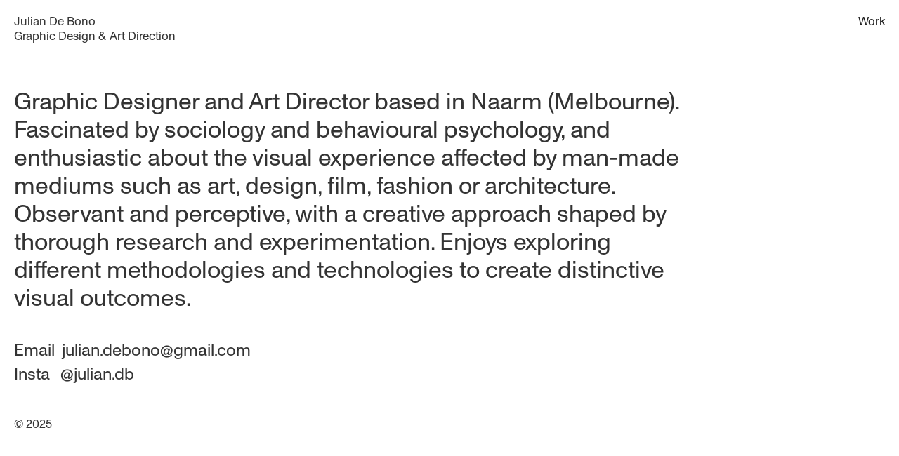

--- FILE ---
content_type: text/html
request_url: https://www.juliandebono.com/info
body_size: 1126
content:
<!DOCTYPE html><!-- Last Published: Thu Sep 04 2025 09:19:26 GMT+0000 (Coordinated Universal Time) --><html data-wf-domain="www.juliandebono.com" data-wf-page="5f1feee24521ff3adac37663" data-wf-site="5f1986146bd85b4494dae50b"><head><meta charset="utf-8"/><title>Info</title><meta content="Info" property="og:title"/><meta content="Info" property="twitter:title"/><meta content="width=device-width, initial-scale=1" name="viewport"/><link href="https://cdn.prod.website-files.com/5f1986146bd85b4494dae50b/css/juliandebono.webflow.shared.0c30beac7.css" rel="stylesheet" type="text/css"/><script type="text/javascript">!function(o,c){var n=c.documentElement,t=" w-mod-";n.className+=t+"js",("ontouchstart"in o||o.DocumentTouch&&c instanceof DocumentTouch)&&(n.className+=t+"touch")}(window,document);</script><link href="https://cdn.prod.website-files.com/5f1986146bd85b4494dae50b/5f3bc656e2ca9863b6f385f2_favicon-32x32.png" rel="shortcut icon" type="image/x-icon"/><link href="https://cdn.prod.website-files.com/5f1986146bd85b4494dae50b/5f3bc6f9edfdd9decd9a95b0_Asset%204.png" rel="apple-touch-icon"/></head><body class="body"><div data-collapse="small" data-animation="default" data-duration="400" data-easing="ease" data-easing2="ease" role="banner" class="navbar w-nav"><a href="/" class="brand w-nav-brand"><div class="text-block-2">Julian De Bono<br/>Graphic Design &amp;  Art Direction<br/></div></a><a href="/" class="nav-link w-nav-link">Work</a></div><header class="section"><div class="flex-horizontal-info"><div class="bio-text"><div class="text-block-3">Graphic Designer and Art Director based in Naarm (Melbourne). <br/>Fascinated by sociology and behavioural psychology, and enthusiastic about the visual experience affected by man-made mediums such as art, design, film, fashion or architecture. Observant and perceptive, with a creative approach shaped by thorough research and experimentation. Enjoys exploring different methodologies and technologies to create distinctive visual outcomes.  <br/></div></div><div class="bio-text-right"><div class="contact">Email  julian.debono@gmail.com<br/>Insta   @julian.db<br/></div></div></div></header><div><div class="copyright">© 2025</div></div><script src="https://d3e54v103j8qbb.cloudfront.net/js/jquery-3.5.1.min.dc5e7f18c8.js?site=5f1986146bd85b4494dae50b" type="text/javascript" integrity="sha256-9/aliU8dGd2tb6OSsuzixeV4y/faTqgFtohetphbbj0=" crossorigin="anonymous"></script><script src="https://cdn.prod.website-files.com/5f1986146bd85b4494dae50b/js/webflow.schunk.d97efad01808426c.js" type="text/javascript"></script><script src="https://cdn.prod.website-files.com/5f1986146bd85b4494dae50b/js/webflow.a9ba356d.d790faab5eca85f2.js" type="text/javascript"></script></body></html>